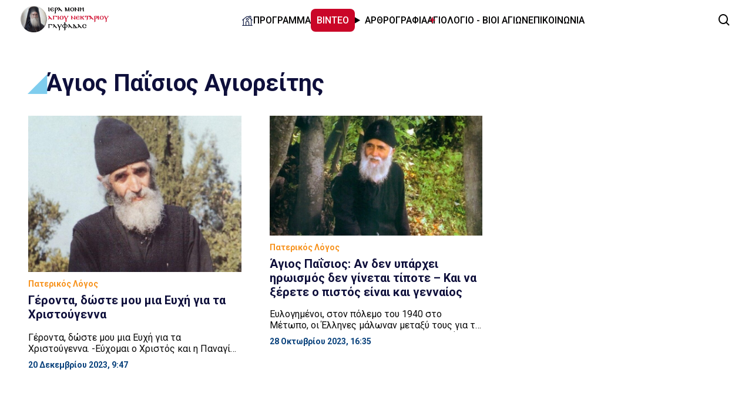

--- FILE ---
content_type: text/html; charset=UTF-8
request_url: https://imang.gr/tag/agios-paisios-agioritis/
body_size: 4279
content:
<!DOCTYPE html>
<html lang="el" dir="ltr">
<head>
<meta charset="utf-8">
<meta name="viewport" content="width=device-width, initial-scale=1">
<meta http-equiv="X-UA-Compatible" content="IE=edge">

<title>Γέροντα, δώστε μου μια Ευχή για τα Χριστούγεννα</title>
<meta name="title" content="Γέροντα, δώστε μου μια Ευχή για τα Χριστούγεννα" />		

<link rel="preconnect" href="https://fonts.googleapis.com">
<link rel="preconnect" href="https://fonts.gstatic.com" crossorigin>
<link href="https://fonts.googleapis.com/css2?family=Roboto:wght@100;300;400;500;700;900&display=swap" rel="stylesheet">
		
<link href='https://unpkg.com/boxicons@2.1.4/css/boxicons.min.css' rel='stylesheet'>
<!-- HOME -->
	
<meta name='robots' content='index, follow, max-image-preview:large, max-snippet:-1, max-video-preview:-1' />

	<!-- This site is optimized with the Yoast SEO plugin v26.7 - https://yoast.com/wordpress/plugins/seo/ -->
	<link rel="canonical" href="https://imang.gr/tag/agios-paisios-agioritis/" />
	<meta property="og:locale" content="el_GR" />
	<meta property="og:type" content="article" />
	<meta property="og:title" content="Άγιος Παΐσιος Αγιορείτης Αρχεία - Ιερά Μονή Αγίου Νεκταρίου Γλυφάδας" />
	<meta property="og:url" content="https://imang.gr/tag/agios-paisios-agioritis/" />
	<meta property="og:site_name" content="Ιερά Μονή Αγίου Νεκταρίου Γλυφάδας" />
	<meta name="twitter:card" content="summary_large_image" />
	<script type="application/ld+json" class="yoast-schema-graph">{"@context":"https://schema.org","@graph":[{"@type":"CollectionPage","@id":"https://imang.gr/tag/agios-paisios-agioritis/","url":"https://imang.gr/tag/agios-paisios-agioritis/","name":"Άγιος Παΐσιος Αγιορείτης Αρχεία - Ιερά Μονή Αγίου Νεκταρίου Γλυφάδας","isPartOf":{"@id":"https://imang.gr/#website"},"primaryImageOfPage":{"@id":"https://imang.gr/tag/agios-paisios-agioritis/#primaryimage"},"image":{"@id":"https://imang.gr/tag/agios-paisios-agioritis/#primaryimage"},"thumbnailUrl":"https://imang.gr/wp-content/uploads/2023/12/agios-Paisios-1.jpg","breadcrumb":{"@id":"https://imang.gr/tag/agios-paisios-agioritis/#breadcrumb"},"inLanguage":"el"},{"@type":"ImageObject","inLanguage":"el","@id":"https://imang.gr/tag/agios-paisios-agioritis/#primaryimage","url":"https://imang.gr/wp-content/uploads/2023/12/agios-Paisios-1.jpg","contentUrl":"https://imang.gr/wp-content/uploads/2023/12/agios-Paisios-1.jpg","width":1300,"height":953,"caption":"Γέροντα, δώστε μου μια Ευχή για τα Χριστούγεννα"},{"@type":"BreadcrumbList","@id":"https://imang.gr/tag/agios-paisios-agioritis/#breadcrumb","itemListElement":[{"@type":"ListItem","position":1,"name":"Αρχική","item":"https://imang.gr/"},{"@type":"ListItem","position":2,"name":"Άγιος Παΐσιος Αγιορείτης"}]},{"@type":"WebSite","@id":"https://imang.gr/#website","url":"https://imang.gr/","name":"Ιερά Μονή Αγίου Νεκταρίου Γλυφάδας","description":"","publisher":{"@id":"https://imang.gr/#organization"},"potentialAction":[{"@type":"SearchAction","target":{"@type":"EntryPoint","urlTemplate":"https://imang.gr/?s={search_term_string}"},"query-input":{"@type":"PropertyValueSpecification","valueRequired":true,"valueName":"search_term_string"}}],"inLanguage":"el"},{"@type":"Organization","@id":"https://imang.gr/#organization","name":"Ιερά Μονή Αγίου Νεκταρίου Γλυφάδας","url":"https://imang.gr/","logo":{"@type":"ImageObject","inLanguage":"el","@id":"https://imang.gr/#/schema/logo/image/","url":"https://imang.gr/wp-content/uploads/2023/07/logo-original.png","contentUrl":"https://imang.gr/wp-content/uploads/2023/07/logo-original.png","width":830,"height":247,"caption":"Ιερά Μονή Αγίου Νεκταρίου Γλυφάδας"},"image":{"@id":"https://imang.gr/#/schema/logo/image/"}}]}</script>
	<!-- / Yoast SEO plugin. -->


<link rel="alternate" type="application/rss+xml" title="Ετικέτα ροής Ιερά Μονή Αγίου Νεκταρίου Γλυφάδας &raquo; Άγιος Παΐσιος Αγιορείτης" href="https://imang.gr/tag/agios-paisios-agioritis/feed/" />
<style id='wp-img-auto-sizes-contain-inline-css' type='text/css'>
img:is([sizes=auto i],[sizes^="auto," i]){contain-intrinsic-size:3000px 1500px}
/*# sourceURL=wp-img-auto-sizes-contain-inline-css */
</style>
<link rel='stylesheet' id='globalcss-css' href='https://imang.gr/wp-content/themes/imang2023/css/global.css?ver=250114-90803' type='text/css' media='all' />
<link rel="https://api.w.org/" href="https://imang.gr/wp-json/" /><link rel="alternate" title="JSON" type="application/json" href="https://imang.gr/wp-json/wp/v2/tags/129" /><meta name="generator" content="WordPress 6.9" />
<link rel="icon" href="https://imang.gr/wp-content/uploads/2023/07/cropped-retina-logo-32x32.png" sizes="32x32" />
<link rel="icon" href="https://imang.gr/wp-content/uploads/2023/07/cropped-retina-logo-192x192.png" sizes="192x192" />
<link rel="apple-touch-icon" href="https://imang.gr/wp-content/uploads/2023/07/cropped-retina-logo-180x180.png" />
<meta name="msapplication-TileImage" content="https://imang.gr/wp-content/uploads/2023/07/cropped-retina-logo-270x270.png" />
<!-- Google tag (gtag.js) -->
<script async src="https://www.googletagmanager.com/gtag/js?id=G-ZZP049EKS3"></script>
<script>
  window.dataLayer = window.dataLayer || [];
  function gtag(){dataLayer.push(arguments);}
  gtag('js', new Date());

  gtag('config', 'G-ZZP049EKS3');
</script>
</head>
<body>

<main class="main">
<!--Navbar-->
    <header id="qheader">
        <!--Nav Container-->
        <div class="nav container">
        <!--Menu Icon-->
        <i class='bx bx-menu' id="menu-icon"></i>
        
        <!--Logo-->
        <a href="https://imang.gr" class="logo"><img loading="lazy" class="logo-d" src="https://imang.gr/wp-content/themes/imang2023/images/graphics/logo-original.png" width="" height="" alt="Ι.Μ. ΑΓΙΟΥ ΝΕΚΤΑΡΙΟΥ ΓΛΥΦΑΔΑΣ"></a>
        <!--nav List-->
        <ul class="navbar">
			<li><a href="/"><img loading="lazy" src="https://imang.gr/wp-content/themes/imang2023/images/graphics/home-image.svg" alt="Αρχική σελίδα" width="44" height="44" class="home-link"><span class="inhum"> ΑΡΧΙΚΗ</span></a> </li>
            <li><a href="https://imang.gr/programma-ieron-akolouthion-11-1-25-18-1-26/" class="active" target="_blank" >ΠΡΟΓΡΑΜΜΑ</a> </li>
            <li><a class="menu-video-button" href="https://www.youtube.com/@IeraMoniAgiouNektariouGlyfadas" target="_blank">ΒΙΝΤΕΟ</a> </li>
            <li class="subulmenu">
				<details>
				<summary>ΑΡΘΡΟΓΡΑΦΙΑ</summary>
				<ul class="subul">
					<li><a href="https://imang.gr/category/anakinoseis/">Ανακοινώσεις</a> </li>
					<li><a href="https://imang.gr/category/drastiriotites/">Δραστηριότητες</a> </li>
					<li><a href="https://imang.gr/category/arthrografia/paterikos-logos/">Πατερικός Λόγος</a></li>
					<li><a href="https://imang.gr/category/arthrografia/fotografies-ke-gegonota/">Φωτογραφίες και γεγονότα</a></li>
					<li><a href="https://imang.gr/category/arthrografia/mitropolitis-pavlos/">Μακαριστός Μητροπολίτης Γλυφάδας Παύλος</a></li>
					<li><a href="https://imang.gr/latest/">ΡΟΗ ΑΡΘΡΩΝ</a> </li>
				</ul>
				</details>
			</li>
			
			
			
			<li><a href="https://imang.gr/category/arthrografia/vii-agion/">ΑΓΙΟΛΟΓΙΟ - ΒΙΟΙ ΑΓΙΩΝ</a></li>
			
            <li><a href="https://imang.gr/#contact">ΕΠΙΚΟΙΝΩΝΙΑ</a> </li>
        </ul>
        <!--Search Icon-->
        <i class='bx bx-search' id="search-icon"></i>
        <!--Search Box-->
        <div class="search-box container">
			<form method="get" action="/">
				<input type="search" name="s" id="" placeholder="Αναζήτηση εδώ...">
			</form>		
        </div>
    </div>
    </header>

<section class="archive">
	<h1 class="archive-h1">Άγιος Παΐσιος Αγιορείτης</h1>
	<div class="grid-3">
		<!-- 2 bars title / description -->
				<article class="posts-6-box">
			<a href="https://imang.gr/geronta-doste-mou-mia-efchi-gia-ta-christougenna/" class="" title="Γέροντα, δώστε μου μια Ευχή για τα Χριστούγεννα">
				<img width="768" height="563" src="https://imang.gr/wp-content/uploads/2023/12/agios-Paisios-1-768x563.jpg" class="resimg wp-post-image" alt="Γέροντα, δώστε μου μια Ευχή για τα Χριστούγεννα" decoding="async" fetchpriority="high" srcset="https://imang.gr/wp-content/uploads/2023/12/agios-Paisios-1-768x563.jpg 768w, https://imang.gr/wp-content/uploads/2023/12/agios-Paisios-1-300x220.jpg 300w, https://imang.gr/wp-content/uploads/2023/12/agios-Paisios-1-1024x751.jpg 1024w, https://imang.gr/wp-content/uploads/2023/12/agios-Paisios-1-550x403.jpg 550w, https://imang.gr/wp-content/uploads/2023/12/agios-Paisios-1.jpg 1300w" sizes="(max-width: 768px) 100vw, 768px" />				<span class="posts-6-cat">Πατερικός Λόγος</span>
				<h3 class="article-h3">Γέροντα, δώστε μου μια Ευχή για τα Χριστούγεννα</h3>
				<p class="article-p">Γέροντα, δώστε μου μια Ευχή για τα Χριστούγεννα. -Εύχομαι ο Χριστός και η Παναγία να σε έχουν κοντά τους σαν τα αρνάκια που είναι δίπλα στη φάτνη! Άγιος Παΐσιος Αγιορείτης</p>
				<time class="posts-6-time" datetime="2023-12-20T09:47:11+03:00">20 Δεκεμβρίου 2023, 9:47</time>
			</a>
		</article>
	
				<article class="posts-6-box">
			<a href="https://imang.gr/agios-paisios-an-den-iparchi-iroismos-den-ginete-tipote-ke-na-xerete-o-pistos-ine-ke-genneos/" class="" title="Άγιος Παΐσιος: Αν δεν υπάρχει ηρωισμός δεν γίνεται τίποτε &#8211; Και να ξέρετε ο πιστός είναι και γενναίος">
				<img width="768" height="431" src="https://imang.gr/wp-content/uploads/2023/10/agios-paisios-1-768x431.jpg" class="resimg wp-post-image" alt="Άγιος Παΐσιος: Αν δεν υπάρχει ηρωισμός δεν γίνεται τίποτε &#8211; Και να ξέρετε ο πιστός είναι και γενναίος" decoding="async" srcset="https://imang.gr/wp-content/uploads/2023/10/agios-paisios-1-768x431.jpg 768w, https://imang.gr/wp-content/uploads/2023/10/agios-paisios-1-300x169.jpg 300w, https://imang.gr/wp-content/uploads/2023/10/agios-paisios-1-550x309.jpg 550w, https://imang.gr/wp-content/uploads/2023/10/agios-paisios-1.jpg 963w" sizes="(max-width: 768px) 100vw, 768px" />				<span class="posts-6-cat">Πατερικός Λόγος</span>
				<h3 class="article-h3">Άγιος Παΐσιος: Αν δεν υπάρχει ηρωισμός δεν γίνεται τίποτε &#8211; Και να ξέρετε ο πιστός είναι και γενναίος</h3>
				<p class="article-p">Ευλογημένοι, στον πόλεμο του 1940 στο Μέτωπο, οι Έλληνες μάλωναν μεταξύ τους για το ποιός θα πάει μπροστά στην Πρώτη Γραμμή. Οι νέοι τότε τραβούσαν τους μεσήλικες πίσω και τους έλεγαν: «Πηγαίνετε εσείς πίσω, γιατί έχετε οικογένεια και παιδιά και αφήστε εμάς μπροστά»&#8230; Εσείς λέτε πως δυσκολεύεστε και δεν θέλετε να πάτε να υπηρετήσετε!&#8230; Προσπαθούσα [&hellip;]</p>
				<time class="posts-6-time" datetime="2023-10-28T16:35:58+03:00">28 Οκτωβρίου 2023, 16:35</time>
			</a>
		</article>
	
		
	</div>
			

	
</section>


<!-- FOOTER -->
</main>


<style>


footer h3 {font-size:1.2rem!important;margin-bottom:2rem!important}

footer ul, footer li {margin:0.5rem 0; padding:0;list-style: none;}

.footer-box {
	position:relative;
	margin:0;
	padding:0;
}
.footer-up {
	background: var(--blue);
	color: var(--white);
	min-height:300px;
	padding:3rem;
}
.footer-down {
	background: var(--darkblue);
	color: var(--white);
	text-align:center;
	font-size:0.9rem;
	padding:2rem;	
}

.footer-up h3, .footer-up p, .footer-up a, .footer-up span, .footer-down p {
	color: var(--white);margin-bottom:1rem;
}
</style>


<footer class="footer-box">
	<div class="footer-up">
		<div class="grid-3">
			<div>
				<h3 class="vert-h2 white">ΕΜΕΙΣ</h3>
				<p>ΙΕΡΑ ΜΟΝΗ ΑΓ. ΝΕΚΤΑΡΙΟΥ ΓΛΥΦΑΔΑΣ</p>
				<p>Ήβης 109, Θέση Τερψιθέα Γλυφάδας<br>165 62, Γλυφάδα, Αττική</p>
			</div>
			<div>
				<h3 class="vert-h2 white">ΧΡΗΣΙΜΟΙ ΣΥΝΔΕΣΜΟΙ</h3>
				<ul>
					
					<li><a href="https://imang.gr/category/anakinoseis/">Ανακοινώσεις</a></li>
					<li><a href="https://imang.gr/category/arthrografia/">Αρθρογραφία</a></li>
					<li><a href="https://imang.gr/category/vii-agion/">Βίοι Αγίων</a></li>
					<li><a href="https://imang.gr/category/vii-agion/">Πολιτική Απορρήτου</a></li>
					<li><a href="https://sites.google.com/site/agioritikesath" target="_blank">Αγιορείτικες Συνάξεις Αθήνας</a></li>
				</ul>
			</div>			
		</div>
	</div>
	<div class="footer-down">
		<p>© 2023 ΙΕΡΑ ΜΟΝΗ ΑΓ. ΝΕΚΤΑΡΙΟΥ ΓΛΥΦΑΔΑΣ</p>
	</div>
</footer>

<script type="speculationrules">
{"prefetch":[{"source":"document","where":{"and":[{"href_matches":"/*"},{"not":{"href_matches":["/wp-*.php","/wp-admin/*","/wp-content/uploads/*","/wp-content/*","/wp-content/plugins/*","/wp-content/themes/imang2023/*","/*\\?(.+)"]}},{"not":{"selector_matches":"a[rel~=\"nofollow\"]"}},{"not":{"selector_matches":".no-prefetch, .no-prefetch a"}}]},"eagerness":"conservative"}]}
</script>
<script type="text/javascript" src="https://imang.gr/wp-content/themes/imang2023/js/global.js?ver=230731-91434" id="globaljs-js"></script>
<script type="text/javascript" src="https://imang.gr/wp-content/themes/imang2023/js/jquery-3.6.3.min.js?ver=230731-91434" id="jqueryjs-js"></script>


</body>
</html>


--- FILE ---
content_type: application/javascript
request_url: https://imang.gr/wp-content/themes/imang2023/js/global.js?ver=230731-91434
body_size: 135
content:
let search = document.querySelector('.search-box');

document.querySelector('#search-icon').onclick = () =>{
    search.classList.toggle('active');
    menu.classList.remove('active');

}

let menu = document.querySelector('.navbar');

document.querySelector('#menu-icon').onclick = () =>{
    menu.classList.toggle('active');
    search.classList.remove('active');

}

//Hide Menu And Search Box On Scroll
window.onscroll = () => {
    menu.classList.remove('active');
    search.classList.remove('active');

}

//Header
let header = document.querySelector('header');
window.addEventListener('scroll' , () => {
    header.classList.toggle('shadow', window.scrollY > 0);
});